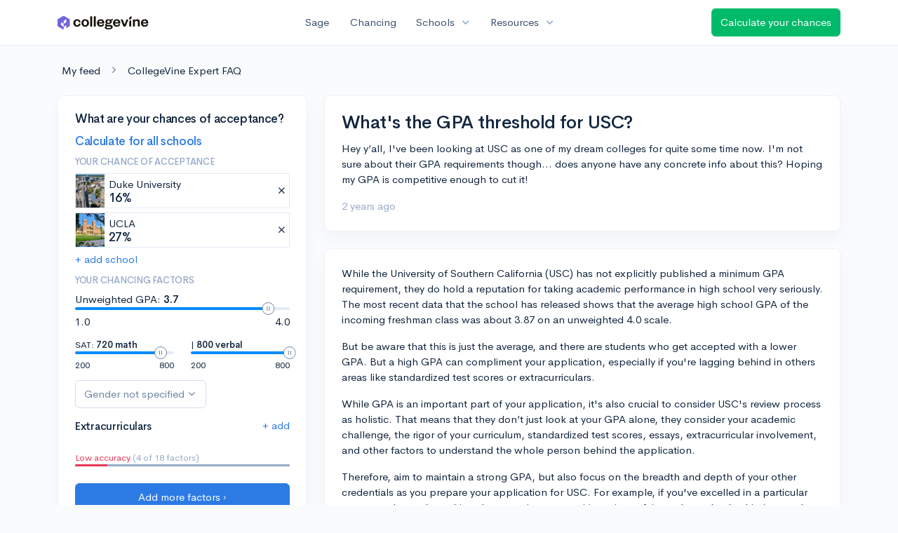

--- FILE ---
content_type: text/html; charset=utf-8
request_url: https://www.collegevine.com/faq/73567/what-s-the-gpa-threshold-for-usc
body_size: 9994
content:
<!DOCTYPE html>
<html class="h-100" lang="en">
<head>


<meta content="text/html; charset=UTF-8" http-equiv="Content-Type">
<meta content="width=device-width, initial-scale=1" name="viewport">
<meta content="CollegeVine" name="apple-mobile-web-app-title">
<link href="https://d28hdetl1q8yl2.cloudfront.net/img/favicon-32x32.png" rel="icon" sizes="32x32">
<link href="https://d28hdetl1q8yl2.cloudfront.net/img/favicon-16x16.png" rel="icon" sizes="16x16">
<link href="https://d28hdetl1q8yl2.cloudfront.net/img/favicon-64x64.png" rel="icon" sizes="64x64">
<link href="https://d28hdetl1q8yl2.cloudfront.net/img/favicon-128x128.png" rel="icon" sizes="128x128">
<link href="https://d28hdetl1q8yl2.cloudfront.net/img/favicon-180x180.png" rel="icon" sizes="180x180">
<link href="https://d28hdetl1q8yl2.cloudfront.net/img/apple-touch-icon-120x120.png" rel="apple-touch-icon" sizes="120x120">
<link href="https://d28hdetl1q8yl2.cloudfront.net/img/apple-touch-icon-152x152.png" rel="apple-touch-icon" sizes="152x152">
<link href="https://d28hdetl1q8yl2.cloudfront.net/img/apple-touch-icon-167x167.png" rel="apple-touch-icon" sizes="167x167">
<link href="https://d28hdetl1q8yl2.cloudfront.net/img/apple-touch-icon-180x180.png" rel="apple-touch-icon" sizes="180x180">
<link href="https://d28hdetl1q8yl2.cloudfront.net/img/apple-touch-icon-512x512.png" rel="apple-touch-icon" sizes="512x512">

<title>What&#39;s the GPA threshold for USC? | CollegeVine</title>
<meta property="og:title" content="What&#39;s the GPA threshold for USC?">
<meta property="og:url" content="https://www.collegevine.com/faq/73567/what-s-the-gpa-threshold-for-usc">
<meta property="og:site_name" content="CollegeVine">
<meta name="twitter:title" content="What&#39;s the GPA threshold for USC?">
<meta name="twitter:card" content="summary_large_image">
<meta name="twitter:site" content="@collegevine">
<meta name="twitter:domain" content="https://www.collegevine.com">
<link href="https://www.collegevine.com/faq/73567/what-s-the-gpa-threshold-for-usc" rel="canonical">
<meta name="csrf-param" content="authenticity_token" />
<meta name="csrf-token" content="dcPv8DQl7bNWHj6G0Lw4SvQrYMVSdEesVABHv3dHczx4c7C9Q9EKEWOs9o1-5n5QhTrjPPef6mMWnfdAQAVaqQ" />

<script>
  ;(function () {
    function hasBrowserRequiredFeatures() {
      try {
        // template literals
        eval("`test`")
  
        // classes
        eval("class Foo {}")
  
        // arrow functions
        eval("const increment = x => x + 1")
      } catch (error) {
        return false
      }
  
      // performance API
      if (
        typeof performance === "undefined" ||
        typeof performance.clearMeasures !== "function"
      ) {
        return false
      }
  
      return true
    }
  
    // Set flag for unsupported browsers to be later reported to Heap since
    // it hasn’t been loaded at this point:
    const isSupportedBrowser = hasBrowserRequiredFeatures()
    window.CV = window.CV || {}
    window.CV.hasUnsupportedBrowser = !isSupportedBrowser
    window.CV.sentryAttributionKey = null
  
    window.sentryOnLoad = () => {
      if (!isSupportedBrowser) {
        if (
          typeof console !== "undefined" &&
          typeof console.warn === "function"
        ) {
          console.warn(
            "Error reporting disabled. This browser is not officially supported."
          )
        }
        return
      }
  
      Sentry.init({
        release: "app-frontend@052275ad9e89d2f8b7e2d63744277e1a2576f521",
        // Only track errors from JavaScript we serve
        allowUrls: [/collegevine\.com/, /d28hdetl1q8yl2\.cloudfront\.net/],
        beforeSend: (event, hint) => {
          const exception = hint.originalException
  
          // If the __sentryFingerprint field of the underlying exception is
          // defined, use it as the fingerprint for the Sentry issue.
          if (exception && exception.__sentryFingerprint) {
            event.fingerprint = [exception.__sentryFingerprint]
          }
  
          return event
        },
      })
  
      if (CV.sentryAttributionKey) {
        Sentry.setContext("attribution", { key: CV.sentryAttributionKey })
        Sentry.setTag("attribution", CV.sentryAttributionKey)
      }
    }
  })()
</script>
<script crossorigin="anonymous" src="https://js.sentry-cdn.com/4d42713cd70d4bb0973933789bbaede8.min.js"></script>


<!-- Google Consent Mode -->
<script>
  window.dataLayer = window.dataLayer || [];
  function gtag(){dataLayer.push(arguments);}
  gtag("consent", "default", {
    ad_storage: "denied",
    analytics_storage: "denied",
    ad_user_data: "denied",
    ad_personalization: "denied",
    wait_for_update: 500
  });
  gtag("set", "ads_data_redaction", true);
</script>
<!-- Osano -->
<script src="https://cmp.osano.com/Azyzp2TvnpgtM3kbz/02dc74f6-748a-4d06-aae6-1dda988cd583/osano.js"></script>

<!-- Google tag (gtag.js) -->
<script async src="https://www.googletagmanager.com/gtag/js?id=G-KT9ZYXLWZ5"></script>
<script>
  window.dataLayer = window.dataLayer || [];
  function gtag(){dataLayer.push(arguments);}
  gtag('js', new Date());
  
  gtag('config', 'G-KT9ZYXLWZ5');
</script>

<script>
  performance.mark('css:start')
  performance.mark('css:lib:start')
</script>
<link rel="preload stylesheet" href="https://d28hdetl1q8yl2.cloudfront.net/assets/select2/select2.min-15d6ad4dfdb43d0affad683e70029f97a8f8fc8637a28845009ee0542dccdf81.css" as="style" />
<link rel="preload stylesheet" href="https://d28hdetl1q8yl2.cloudfront.net/theme/fonts/feather/feather.min.css" as="style" />
<link rel="preload stylesheet" href="https://d28hdetl1q8yl2.cloudfront.net/theme/css/theme.min.css" as="style" />
<link rel="stylesheet" href="https://cdn.jsdelivr.net/npm/katex@0.16.9/dist/katex.min.css" />
<link rel="preload stylesheet" href="https://d28hdetl1q8yl2.cloudfront.net/assets/app-23eba3b318db5dd30cfb78df56871879cf5b6e7bcad853d7fcaaf1ccbb5bcf9a.css" as="style" />
<link as="font" crossorigin="anonymous" href="https://d28hdetl1q8yl2.cloudfront.net/material-symbols.20250124.woff2" rel="preload">
<style>
  @font-face {
    font-family: 'Material Symbols Outlined';
    font-style: normal;
    font-display: block;
    src: url(https://d28hdetl1q8yl2.cloudfront.net/material-symbols.20250124.woff2);
  }
</style>

<link rel="stylesheet" href="https://d28hdetl1q8yl2.cloudfront.net/assets/react-carousel/style-69dbb724412f5f94c8d029a7fb77e9b4fe56b30269c0da9eed2193be3a996b7f.css" defer="defer" />
<link rel="stylesheet" href="https://d28hdetl1q8yl2.cloudfront.net/assets/react-calendar-ca0e0eff047f2ba727d063d3bf3addde3a4bbad240b151d1394288c38746c5d8.css" defer="defer" />

<script>
  performance.mark('css:lib:end')
</script>
<script>
  performance.mark('css:pageStyles:start')
</script>

<script>
  performance.mark('css:pageStyles:end')
</script>
<script>
  performance.mark('css:end')
</script>
<script>
  ;(function () {
    function hasBrowserRequiredFeatures() {
      try {
        // template literals
        eval("`test`")
  
        // classes
        eval("class Foo {}")
  
        // arrow functions
        eval("const increment = x => x + 1")
      } catch (error) {
        return false
      }
  
      // performance API
      if (
        typeof performance === "undefined" ||
        typeof performance.clearMeasures !== "function"
      ) {
        return false
      }
  
      return true
    }
  
    // Set flag for unsupported browsers to be later reported to Heap since
    // it hasn’t been loaded at this point:
    const isSupportedBrowser = hasBrowserRequiredFeatures()
    window.CV = window.CV || {}
    window.CV.hasUnsupportedBrowser = !isSupportedBrowser
    window.CV.sentryAttributionKey = null
  
    window.sentryOnLoad = () => {
      if (!isSupportedBrowser) {
        if (
          typeof console !== "undefined" &&
          typeof console.warn === "function"
        ) {
          console.warn(
            "Error reporting disabled. This browser is not officially supported."
          )
        }
        return
      }
  
      Sentry.init({
        release: "app-frontend@052275ad9e89d2f8b7e2d63744277e1a2576f521",
        // Only track errors from JavaScript we serve
        allowUrls: [/collegevine\.com/, /d28hdetl1q8yl2\.cloudfront\.net/],
        beforeSend: (event, hint) => {
          const exception = hint.originalException
  
          // If the __sentryFingerprint field of the underlying exception is
          // defined, use it as the fingerprint for the Sentry issue.
          if (exception && exception.__sentryFingerprint) {
            event.fingerprint = [exception.__sentryFingerprint]
          }
  
          return event
        },
      })
  
      if (CV.sentryAttributionKey) {
        Sentry.setContext("attribution", { key: CV.sentryAttributionKey })
        Sentry.setTag("attribution", CV.sentryAttributionKey)
      }
    }
  })()
</script>
<script crossorigin="anonymous" src="https://js.sentry-cdn.com/4d42713cd70d4bb0973933789bbaede8.min.js"></script>


<script>
  window.CV = window.CV || {}
  window.CV.featureFlags = {}
  window.CV.trackedFeatureFlags = {
  "ff_mkt_795_ai_menu_button": true,
  "ff_uaq_487_ivy_notification_conversation": false,
  "ff_uaq_549_new_ivy_onboarding_experience": true,
  "ff_uaq_750_ivy_tutor_copy": "Improve grades",
  "ff_uaq_752_add_modal_after_ivy_tutor_landing": false,
  "ff_app_13500_cookie_consent_management": "osano",
  "ff_rcr_2453_ask_for_shorelight_phone_number_earlier": false,
  "ff_rcr_2353_enable_shorelight": false,
  "ff_app_13805_mobile_push_notifications_contextual": true,
  "ff_app_18741_ai_tastemaker_request_human_review": 1,
  "ff_app_18969_brag_sheet_student_conversion": "obvious",
  "ff_app_20988_landing_page_student_banner": true
}
  
  CV.isMobileDevice = false
  CV.mobileApp = {
    manifest: null,
    isStartup: false,
    pushPermissionRequestMode: null,
  }
  
  CV.deviceCategory = "desktop"
  CV.page = {
    type: "app",
    blog: {
      slug: null,
      categories: null,
    }
  }
</script>
<script>
  !function(){var analytics=window.analytics=window.analytics||[];if(!analytics.initialize)if(analytics.invoked)window.console&&console.error&&console.error("Segment snippet included twice.");else{analytics.invoked=!0;analytics.methods=["trackSubmit","trackClick","trackLink","trackForm","pageview","identify","reset","group","track","ready","alias","debug","page","once","off","on","addSourceMiddleware","addIntegrationMiddleware","setAnonymousId","addDestinationMiddleware"];analytics.factory=function(e){return function(){var t=Array.prototype.slice.call(arguments);t.unshift(e);analytics.push(t);return analytics}};for(var e=0;e<analytics.methods.length;e++){var key=analytics.methods[e];analytics[key]=analytics.factory(key)}analytics.load=function(key,e){var t=document.createElement("script");t.type="text/javascript";t.async=!0;t.src="https://cdn.segment.com/analytics.js/v1/" + key + "/analytics.min.js";var n=document.getElementsByTagName("script")[0];n.parentNode.insertBefore(t,n);analytics._loadOptions=e};analytics._writeKey='rWXWySxnrfE3LkUSGnjwjOOc2hsfLtaC';;analytics.SNIPPET_VERSION="4.15.3";
  analytics.load('rWXWySxnrfE3LkUSGnjwjOOc2hsfLtaC');
  }}();
</script>
<script src="https://d28hdetl1q8yl2.cloudfront.net/assets/tracking-fa9713c983199b4698597ef97cb4bc9b49f5a33564ac751a6aa1bc959067ded0.js"></script>
<script>
  if (CV.tracking) {
    CV.tracking.pageView()
  }
</script>
<script>
  if (CV.currentUser) {
    
    if (CV.tracking) {
      CV.tracking.identify(CV.currentUser.cvid)
    }
  }
</script>




</head>
<body class="" itemtype="">
<a aria-label="Skip to main content" class="skip-to-main-content visuallyhidden focusable" href="#skip-to-main" tabindex="0">Skip to main content</a>


<nav class="bg-white navbar navbar-light navbar-user navbar-expand-md py-3 px-1 px-md-3 sticky-top">
<div class="d-flex align-items-center justify-content-between flex-grow-1 px-3 container">
<div class="d-flex align-items-center">
<a aria-label="Go to CollegeVine home" href="/">
<img class="img-fluid" alt="CollegeVine" src="https://d28hdetl1q8yl2.cloudfront.net/img/cv-logo-lilac.svg" />
</a>

</div>
<div class="d-flex align-items-center justify-content-around bg-white">
<a class="text-gray-800 text-nowrap px-3 mx-1" href="https://www.collegevine.com/sage">
Sage
</a>
<a class="text-gray-800 text-nowrap px-3 mx-1" href="https://www.collegevine.com/admissions-calculator">
Chancing
</a>
<div class="dropdown">
<button class="btn btn-link py-0 px-3 text-gray-800 d-flex align-items-center justify-content-between dropdown-toggle">
<div class="text-nowrap">Schools</div>
<div class="material-symbol ms-2 ml-2 large text-muted">expand_more</div>
</button>
<div class="dropdown-menu z-index-popover">
<a class="text-gray-800 text-nowrap dropdown-item" href="https://www.collegevine.com/schools/hub/all">Explore Colleges</a>
<a class="text-gray-800 text-nowrap dropdown-item" href="https://www.collegevine.com/college-lists-and-rankings">Rankings</a>
</div>
</div>
<div class="dropdown">
<button class="btn btn-link py-0 px-3 text-gray-800 d-flex align-items-center justify-content-between dropdown-toggle">
<div class="text-nowrap">Resources</div>
<div class="material-symbol ms-2 ml-2 large text-muted">expand_more</div>
</button>
<div class="dropdown-menu z-index-popover">
<a class="text-gray-800 text-nowrap dropdown-item" href="https://www.collegevine.com/ai/homework-help">Homework Help</a>
<a class="text-gray-800 text-nowrap dropdown-item" href="https://www.collegevine.com/faq">Expert FAQ</a>
<a class="text-gray-800 text-nowrap dropdown-item" href="https://www.collegevine.com/guidance">Blog Articles</a>
<a class="text-gray-800 text-nowrap dropdown-item" href="https://blog.collegevine.com/category/essays/essay-guides-2023-24/">Essay Guides</a>
<a class="text-gray-800 text-nowrap dropdown-item" href="https://www.collegevine.com/livestreams">Livestreams</a>
<a class="text-gray-800 text-nowrap dropdown-item" href="https://www.collegevine.com/monthly-scholarships">Scholarships</a>
<a class="text-gray-800 text-nowrap dropdown-item" href="https://www.collegevine.com/communities/feed">Community</a>
<a class="text-gray-800 text-nowrap dropdown-item" href="https://www.collegevine.com/essays/review">Peer essay review</a>
</div>
</div>
</div>

<a class="btn btn-success t--faq-calculate-chances-button text-nowrap" href="https://www.collegevine.com/admissions-calculator">
Calculate your chances
</a>

</div>
</nav>

<div class="container" id="skip-to-main" tabindex="-1">
<div class="row">
<div class="col-12">


<div id="0b85a1c8" class=""><script type="application/ld+json">{"@context":"https://schema.org","@type":"QAPage","mainEntity":{"@type":"Question","name":"What's the GPA threshold for USC?","text":"Hey y’all, I've been looking at USC as one of my dream colleges for quite some time now. I'm not sure about their GPA requirements though... does anyone ha","url":"https://www.collegevine.com/faq/73567/what-s-the-gpa-threshold-for-usc","dateCreated":"2024-07-10T23:16:26","acceptedAnswer":{"@type":"Answer","text":"While the University of Southern California (USC) has not explicitly published a minimum GPA requirement, they do hold a reputation for taking academic performance in high school very seriously. The most recent data that the school has released shows that the average high school GPA of the incoming freshman class was about 3.87 on an unweighted 4.0 scale.\r\n\r\nBut be aware that this is just the average, and there are students who get accepted with a lower GPA. But a high GPA can compliment your application, especially if you're lagging behind in others areas like standardized test scores or extracurriculars.\r\n\r\nWhile GPA is an important part of your application, it's also crucial to consider USC's review process as holistic. That means that they don’t just look at your GPA alone, they consider your academic challenge, the rigor of your curriculum, standardized test scores, essays, extracurricular involvement, and other factors to understand the whole person behind the application.\r\n\r\nTherefore, aim to maintain a strong GPA, but also focus on the breadth and depth of your other credentials as you prepare your application for USC. For example, if you've excelled in a particular area—maybe you've achieved success in a competitive science fair, or shown leadership in a student organization—those accomplishments can bolster your profile, even if your GPA isn't quite in the typical range for USC incoming freshman.","dateCreated":"2024-07-10T23:16:26"},"answerCount":1}}</script><meta class="" name="description" content="While the University of Southern California (USC) has not explicitly published a minimum GPA requirement, they do hold a reputation for taking academic performance in high school very seriously. The most recent data that the school has released shows that the average high school GPA of the incoming freshman class was about 3.87 on an unweighted 4.0 scale.

But be aware that this is just the average, and there are students who get accepted with a lower GPA. But a high GPA can compliment your application, especially if you&#x27;re lagging behind in others areas like standardized test scores or extracurriculars.

While GPA is an important part of your application, it&#x27;s also crucial to consider USC&#x27;s review process as holistic. That means that they don’t just look at your GPA alone, they consider your academic challenge, the rigor of your curriculum, standardized test scores, essays, extracurricular involvement, and other factors to understand the whole person behind the application.

Therefore, aim to maintain a strong GPA, but also focus on the breadth and depth of your other credentials as you prepare your application for USC. For example, if you&#x27;ve excelled in a particular area—maybe you&#x27;ve achieved success in a competitive science fair, or shown leadership in a student organization—those accomplishments can bolster your profile, even if your GPA isn&#x27;t quite in the typical range for USC incoming freshman."/><div class="my-4 ml-2" data-reactroot=""><a class="text-body" href="/communities/feed">My feed</a><i class="text-secondary mx-3 fe fe-chevron-right"></i><a class="text-body" href="/faq">CollegeVine Expert FAQ</a></div><div class="row mb-6 pb-2" data-reactroot=""><div class="col-12 col-md-4"><div class="position-sticky" style="top:5rem"><div class="card bg-white"><div class="card-body"><div class="h3">What are your chances of acceptance?</div><div class="mt-1"><a class="t--aigc-lite-chancing-cta-complete-full-profile" href="https://www.collegevine.com/admissions-calculator?utm_source=collegevine.com&amp;utm_campaign=uaq-638-aigc"><h3 class="">Calculate for all schools</h3></a></div><h5 class="text-muted text-uppercase">Your chance of acceptance</h5><div class="w-100 d-flex flex-row justify-content-start border border-1 p-0 mb-2 t--aigc-lite-chancing-cta-schoolview bg-white"><div class="school-image" style="background-image:url();width:48px;height:48px;background-position:center;background-size:200%"></div><div class="school-details w-100 d-flex flex-row justify-content-between align-items-center ml-2"><div class="d-flex flex-column justify-content-start">Duke University<div class="spinner-border spinner-border-sm text-primary small" role="status"><div class="sr-only">Loading…</div></div></div><span class="muted fe fe-x cursor-pointer mr-1"></span></div></div><div class="w-100 d-flex flex-row justify-content-start border border-1 p-0 mb-2 t--aigc-lite-chancing-cta-schoolview bg-white"><div class="school-image" style="background-image:url();width:48px;height:48px;background-position:center;background-size:200%"></div><div class="school-details w-100 d-flex flex-row justify-content-between align-items-center ml-2"><div class="d-flex flex-column justify-content-start"> UCLA<div class="spinner-border spinner-border-sm text-primary small" role="status"><div class="sr-only">Loading…</div></div></div><span class="muted fe fe-x cursor-pointer mr-1"></span></div></div><a class="t--aigc-lite-chancing-cta-add-school " href="#">+ add school</a><h5 class="mt-3 text-muted text-uppercase">Your chancing factors</h5><div class="mt-2 mb-3"><span class="mb-2">Unweighted GPA:</span><span class="gpa"><strong class=""> 3.7</strong></span><div class="t--lite-chancing-cta-left-sidebar-gpa"><div aria-label="GPA slider"><div style="transform:scale(1);cursor:pointer;height:4px;border-radius:8px;background:linear-gradient(to right, #008CFD 0%, #008CFD 90%, #E3EBF6 90%, #E3EBF6 100%)"><svg style="position:absolute;z-index:0;cursor:grab;user-select:none;touch-action:none;-webkit-user-select:none;-moz-user-select:none;-ms-user-select:none" tabindex="0" aria-valuemax="4" aria-valuemin="1" aria-valuenow="3.7" draggable="false" role="slider" xmlns="http://www.w3.org/2000/svg" width="18" height="18" fill="none" viewBox="0 0 18 18"><circle cx="9" cy="9" r="8.5" fill="#FFF" stroke="#6E84A3"></circle><path stroke="#6E84A3" d="M7.5 6L7.5 12"></path><path stroke="#6E84A3" d="M10.5 6L10.5 12"></path></svg></div></div></div><div class="mt-2 d-flex flex-row justify-content-between"><div class="">1.0</div><div class="">4.0</div></div></div><div class="mb-3 d-flex flex-row justify-content-between"><div class="t--aigc-lite-chancing-cta-sat-math small" style="flex-basis:46%">SAT: <strong class="">720 math</strong><div aria-label="SAT math score slider"><div style="transform:scale(1);cursor:pointer;height:4px;border-radius:8px;background:linear-gradient(to right, #008CFD 0%, #008CFD 86.66666666666667%, #E3EBF6 86.66666666666667%, #E3EBF6 100%)"><svg style="position:absolute;z-index:0;cursor:grab;user-select:none;touch-action:none;-webkit-user-select:none;-moz-user-select:none;-ms-user-select:none" tabindex="0" aria-valuemax="800" aria-valuemin="200" aria-valuenow="720" draggable="false" role="slider" xmlns="http://www.w3.org/2000/svg" width="18" height="18" fill="none" viewBox="0 0 18 18"><circle cx="9" cy="9" r="8.5" fill="#FFF" stroke="#6E84A3"></circle><path stroke="#6E84A3" d="M7.5 6L7.5 12"></path><path stroke="#6E84A3" d="M10.5 6L10.5 12"></path></svg></div></div><div class="mt-2 d-flex flex-row justify-content-between"><div class="">200</div><div class="">800</div></div></div><div class="t--aigc-lite-chancing-cta-sat-verbal small" style="flex-basis:46%"> | <strong class="">800 verbal</strong><div aria-label="SAT verbal score slider"><div style="transform:scale(1);cursor:pointer;height:4px;border-radius:8px;background:linear-gradient(to right, #008CFD 0%, #008CFD 100%, #E3EBF6 100%, #E3EBF6 100%)"><svg style="position:absolute;z-index:0;cursor:grab;user-select:none;touch-action:none;-webkit-user-select:none;-moz-user-select:none;-ms-user-select:none" tabindex="0" aria-valuemax="800" aria-valuemin="200" aria-valuenow="800" draggable="false" role="slider" xmlns="http://www.w3.org/2000/svg" width="18" height="18" fill="none" viewBox="0 0 18 18"><circle cx="9" cy="9" r="8.5" fill="#FFF" stroke="#6E84A3"></circle><path stroke="#6E84A3" d="M7.5 6L7.5 12"></path><path stroke="#6E84A3" d="M10.5 6L10.5 12"></path></svg></div></div><div class="mt-2 d-flex flex-row justify-content-between"><div class="">200</div><div class="">800</div></div></div></div><div class="mb-2"><div class="dropdown  t--lite-chancing-cta-gender gender-dropdown w-100"><button class="
        dropdown-toggle d-inline-flex align-items-center justify-content-center
         btn btn-outline-secondary mw-100 text-truncate bg-white" aria-label="Gender dropdown" aria-expanded="false" role="combobox" aria-haspopup="listbox" aria-controls="gender-dropdown-options-1">Gender not specified</button></div></div><div class="text-body"><div class="t--lite-chancing-mobile-and-left-sidebar-extracurriculars d-flex flex-row justify-content-between align-items-center bg-white"><h4 class="mt-3">Extracurriculars</h4><div class=""><a class="t--lite-chancing-mobile-and-left-sidebar-add-ec" aria-label="Add extracurriculars" href="#">+ add</a></div></div><div class="mt-0 pb-3 mb-2"></div><div class="mb-2"></div></div><div class=" small"><span class="text-danger">Low accuracy</span><span class="text-muted"> (4 of 18 factors)</span></div><div class="progress mb-4" style="background-color:#95aac9;height:3px"><div class="progress-bar bg-danger" role="progressbar" style="width:15%"></div></div><div class="mt-1"><a class="t--aigc-lite-chancing-cta-complete-full-profile btn btn-primary w-100" href="https://www.collegevine.com/admissions-calculator?utm_source=collegevine.com&amp;utm_campaign=uaq-638-aigc"><span class="">Add more factors ›</span></a></div></div></div></div></div><div class="col-12 col-md-8"><div class="card"><div class="card-body"><div class="row align-items-center mb-3"><h1 class="col mb-0">What&#x27;s the GPA threshold for USC?</h1></div><p class="">Hey y’all, I&#x27;ve been looking at USC as one of my dream colleges for quite some time now. I&#x27;m not sure about their GPA requirements though... does anyone have any concrete info about this? Hoping my GPA is competitive enough to cut it!</p><div class="text-muted"><span class="" title="">2 years ago</span></div></div></div><div class="card"><div class="card-body"><p class="">While the University of Southern California (USC) has not explicitly published a minimum GPA requirement, they do hold a reputation for taking academic performance in high school very seriously. The most recent data that the school has released shows that the average high school GPA of the incoming freshman class was about 3.87 on an unweighted 4.0 scale.</p><p class=""></p><p class="">But be aware that this is just the average, and there are students who get accepted with a lower GPA. But a high GPA can compliment your application, especially if you&#x27;re lagging behind in others areas like standardized test scores or extracurriculars.</p><p class=""></p><p class="">While GPA is an important part of your application, it&#x27;s also crucial to consider USC&#x27;s review process as holistic. That means that they don’t just look at your GPA alone, they consider your academic challenge, the rigor of your curriculum, standardized test scores, essays, extracurricular involvement, and other factors to understand the whole person behind the application.</p><p class=""></p><p class="">Therefore, aim to maintain a strong GPA, but also focus on the breadth and depth of your other credentials as you prepare your application for USC. For example, if you&#x27;ve excelled in a particular area—maybe you&#x27;ve achieved success in a competitive science fair, or shown leadership in a student organization—those accomplishments can bolster your profile, even if your GPA isn&#x27;t quite in the typical range for USC incoming freshman.</p><div class="text-muted"><span class="" title="">2 years ago</span></div></div></div><div class="px-4 py-3"><h4 class="">About CollegeVine’s Expert FAQ</h4><p class="">
      CollegeVine’s Q&amp;A seeks to offer informed perspectives on commonly asked
      admissions questions. Every answer is refined and validated by our team of
      admissions experts to ensure it resonates with trusted knowledge in the
      field.
    </p></div></div></div></div>


</div>
</div>
</div>


<noscript>
<div class="position-fixed fixed-bottom text-center">
<div class="alert bg-soft-warning mb-0">
<i class="fe fe-alert-triangle"></i>
Looks like you don’t have JavaScript enabled.
<a href="http://activatejavascript.org/en/instructions" target="_blank">
Enable JavaScript to use our free tools.
<i class="fe fe-external-link"></i>
</a>
</div>
</div>
</noscript>

<script>
  performance.mark('js:start')
  performance.mark('js:lib:start')
</script>
<script src="https://d28hdetl1q8yl2.cloudfront.net/theme/libs/jquery/dist/jquery.min.js"></script>
<script src="https://d28hdetl1q8yl2.cloudfront.net/assets/select2/select2.min-308692a9122971f04b0f0652762845a3e6fcf6b3b2be36f6986bb6e0c6e4d696.js"></script>
<script src="https://d28hdetl1q8yl2.cloudfront.net/theme/libs/bootstrap/dist/js/bootstrap.bundle.min.js"></script>
<script src="https://d28hdetl1q8yl2.cloudfront.net/theme/libs/autosize/dist/autosize.min.js"></script>
<script src="https://d28hdetl1q8yl2.cloudfront.net/theme/libs/list.js/dist/list.min.js"></script>
<script src="https://d28hdetl1q8yl2.cloudfront.net/theme/js/theme.min.js"></script>
<script src="https://d28hdetl1q8yl2.cloudfront.net/assets/auth0/auth0.min-5ce8da81957a0f3971132fcfe8cd30d9dfc5a60b6a43e5f530e6f0b52799fdaa.js"></script>
<script src="https://d28hdetl1q8yl2.cloudfront.net/assets/rails_unobtrusive-91ff7a3719632be9c1390987b1ca26127361368f280b146e7efb3be42ccb2e77.js"></script>
<script src="https://d28hdetl1q8yl2.cloudfront.net/assets/performance_analytics-83186d88a07a12c063bf191d9586b54b535288c4ee96db092366269cd4c3aa58.js"></script>
<script src="https://d28hdetl1q8yl2.cloudfront.net/assets/localtime-89ef2519207b0fc150226045f6e2d620db2dac9e01247045dc93e8d71a71b273.js"></script>
<script>
  performance.mark('js:lib:end')
</script>
<script>
  window.CV = window.CV || {}
  
  window.CV.pathInfo = function(name) {
    const path = window.CV.pathInfo.endpoints[name]
    if (!path) {
      window.CV.pathInfo.missingPath(name)
      return
    }
  
    return { path, token: 'q_LZMhDBx-_Y-zUKSTMMl-FEYD3_lzO9ADtjFaN7lcymQoZ_ZzUgTe1J_QHnaUqNkFXjxFp8nnJCptPqlDm8WQ' }
  }
  
  window.CV.pathInfo.endpoints = {"expert_faq_delete_path":"/faq/delete/73567","blog_lite_chancing_path":"/blog/lite-chancing","profile_search_extracurricular_activities_path":"/profile/search-extracurriculars","profile_generate_ec_description_path":"/profile/generate-ec-description","schools_search_path":"/schools/search","enrollment_survey_remove_school_from_list_path":"/enrollment-survey/remove-school","enrollment_survey_record_survey_submitted_path":"/enrollment-survey/record-survey-submitted","enrollment_survey_update_accepting_late_cycle_offers_path":"/enrollment-survey/update-accepting-offers","enrollment_survey_update_address_path":"/enrollment-survey/update-address","flag_set_path":"/flag/set"}
  
  window.CV.apiEndpoint = function({ name, continuation }) {
    return continuation(window.CV.pathInfo(name))
  }
</script>
<script>
  window.CV.pathInfo.missingPath = function(name) {
    console.error("Missing API endpoint", name)
    if (typeof window.Sentry !== "undefined") {
      window.Sentry.captureException(new Error("Missing API endpoint"), { extra: { name } })
    }
  }
</script>

<script>
  window.CV = window.CV || {}
  window.CV.pusherConfig =
    {"key":"ada6bc1c6ec3ba44d3ca","cluster":"us2","authToken":"A51lAIYIhD0hdfAC15T8e7x3cUmmq4lUJODaprzKzCkOLTpN8fxjnxTHOAl5zrphzWbysANAJJtmfWpZi4jlvA","authPath":"/pusher/auth"}
</script>

<script>
  window.CV = window.CV || {}
  
  window.CV.assetsRoot = 'https://d28hdetl1q8yl2.cloudfront.net/'
  
  window.CV.includeStylesheet = function(href) {
    const link = document.createElement('link')
    link.rel = 'stylesheet'
    link.type = 'text/css'
    link.href = window.CV.assetsRoot + href
    document.getElementsByTagName('head')[0].appendChild(link)
  }
</script>

<script>
  function setUserFlag(flagName, callback) {
    $.post("/flag/set", {
      flag_name: flagName,
      authenticity_token: 'ElYJgimhVZdpjfzSv-Iv6pW48uAF86YuSnYdDrFWqAYf5lbPXlWyNVw_NNkRuGnw5KlxGaAYC-EI663xhhSBkw',
      success: callback
    })
  }
  
  function unsetUserFlag(flagName) {
    $.post("/flag/unset", {
      flag_name: flagName,
      authenticity_token: 'WaYbSHF73Tzmi_UzHrGmrQuhs1MpZbx2L6u97JFFQ7RUFkQFBo86ntM5PTiw6-C3erAwqoyOEbltNg0TpgdqIQ',
    })
  }
</script>
<script>
  performance.mark('js:pageScripts:start')
</script>
<script src="https://d28hdetl1q8yl2.cloudfront.net/assets/react@17.0.2/react.production.min.js"></script><script src="https://d28hdetl1q8yl2.cloudfront.net/assets/react-dom@17.0.2/react-dom.production.min.js"></script><script src="https://d28hdetl1q8yl2.cloudfront.net/assets/src/EntryPoints/ExpertFaq/Post-c95a0985b4825fabf4f5eee60ba7bbe9ba1679d0da8ce7ec4cf5854eb22bccdf.purs"></script><script>(function() { 
    
    if (typeof Purs_EntryPoints_ExpertFaq_Post === 'undefined') {
      throw new Error('APP-9029: PureScript entrypoint is missing: module=ExpertFaq/Post')
    }
    

    const boot = Purs_EntryPoints_ExpertFaq_Post.boot
    if (boot && typeof boot.hydrate === 'function') {
      boot.hydrate('0b85a1c8')({"anonymous":true,"canEdit":false,"narrowLayout":false,"post":{"answer":"While the University of Southern California (USC) has not explicitly published a minimum GPA requirement, they do hold a reputation for taking academic performance in high school very seriously. The most recent data that the school has released shows that the average high school GPA of the incoming freshman class was about 3.87 on an unweighted 4.0 scale.\r\n\r\nBut be aware that this is just the average, and there are students who get accepted with a lower GPA. But a high GPA can compliment your application, especially if you're lagging behind in others areas like standardized test scores or extracurriculars.\r\n\r\nWhile GPA is an important part of your application, it's also crucial to consider USC's review process as holistic. That means that they don’t just look at your GPA alone, they consider your academic challenge, the rigor of your curriculum, standardized test scores, essays, extracurricular involvement, and other factors to understand the whole person behind the application.\r\n\r\nTherefore, aim to maintain a strong GPA, but also focus on the breadth and depth of your other credentials as you prepare your application for USC. For example, if you've excelled in a particular area—maybe you've achieved success in a competitive science fair, or shown leadership in a student organization—those accomplishments can bolster your profile, even if your GPA isn't quite in the typical range for USC incoming freshman.","createdAt":"2024-07-10T23:16:26.692Z","id":73567,"question":"Hey y’all, I've been looking at USC as one of my dream colleges for quite some time now. I'm not sure about their GPA requirements though... does anyone have any concrete info about this? Hoping my GPA is competitive enough to cut it!","slug":"what-s-the-gpa-threshold-for-usc","title":"What's the GPA threshold for USC?"},"rootUrl":"https://www.collegevine.com","featureFlags":{}})()
    } else {
      
    throw new Error('Expected module ExpertFaq/Post to export a hash ' +
      '`boot` with function fields `renderToString` and `hydrate`, but got `' + boot + '`. ' +
      'To create such boot record from PureScript, use `Utils.SSR.boot`')
    
    }
     })()</script>
<script>
  if (window.CV?.mobileApp?.isStartup) {
    window.CV?.tracking?.event("Mobile: Initial startup")
  }
  
  window.CV?.tracking?.identify({
    nationality_country_code: null,
  
    app_6188_referral_landing_page_is_scholarships: true,
    has_unsupported_browser: !!(window.CV && window.CV.hasUnsupportedBrowser),
    last_device_id: "DEVICE-9391fb8ce51bb6e8f5c47296",
    mkt_293_livestreams_essay_review_cta_for_advisor_streams: false,
    mkt_448_remove_checkout_fields: true,
    mkt_556_essay_review_experts_faceted_search: true,
    mkt_560_top_level_navigation_add_essay_review: false,
    mkt_581_essay_review_profile_card_pricing: "control",
    mkt_587_essay_review_provider_matching: true,
    mkt_671_free_consultation_button_by_default: false,
    mkt_675_change_sorting_of_advisors_in_marketplace: "control",
    mkt_672_redirect_returning_parents_to_the_marketplace: true,
    mkt_683_expert_recommendations: false,
    mkt_693_marketplace_homepage_free_consultation: false,
    uaq_161_school_recommendations_api_versioning: "current",
  })
</script>
<!-- Start of HubSpot Embed Code -->
<script async defer id="hs-script-loader" src="//js.hs-scripts.com/24165363.js" type="text/javascript"></script>
<!-- End of HubSpot Embed Code -->


<script>
  !function(e,t,r,n,a){if(!e[a]){for(var i=e[a]=[],s=0;s<r.length;s++){var c=r[s];i[c]=i[c]||function(e){return function(){var t=Array.prototype.slice.call(arguments);i.push([e,t])}}(c)}i.SNIPPET_VERSION="1.0.1";var o=t.createElement("script");o.type="text/javascript",o.async=!0,o.src="https://d2yyd1h5u9mauk.cloudfront.net/integrations/web/v1/library/"+n+"/"+a+".js";var p=t.getElementsByTagName("script")[0];p.parentNode.insertBefore(o,p)}}(window,document,["survey","reset","config","init","set","get","event","identify","track","page","screen","group","alias"],"qfRrhYWjgzrtZ6WN","delighted");
</script>

<script src="https://d28hdetl1q8yl2.cloudfront.net/assets/session_side_effects-f0df964a96e148cf31d9205cb4fa87decd29ecb94f3a175ca21cb623f5f9d56c.js"></script>

<script>
  window.CV = window.CV || {}
  CV.bootstrapMajorVersion = 4
</script>

<script>
  performance.mark('js:pageScripts:end')
</script>

<script>
  performance.mark('js:end')
</script>
<script type="text/javascript">
  if (typeof fbq == 'undefined') {

    !function(f,b,e,v,n,t,s){if(f.fbq)return;n=f.fbq=function(){n.callMethod?
    n.callMethod.apply(n,arguments):n.queue.push(arguments)};if(!f._fbq)f._fbq=n;
    n.push=n;n.loaded=!0;n.version='2.0';n.queue=[];t=b.createElement(e);t.async=!0;
    t.src=v;s=b.getElementsByTagName(e)[0];s.parentNode.insertBefore(t,s)}(window,
    document,'script','//connect.facebook.net/en_US/fbevents.js');

    fbq('init', '601720889978592');
    fbq('track', "PageView");
  }
</script>
<noscript>
  <img height="1" width="1" style="display:none" src="https://www.facebook.com/tr?id=601720889978592&ev=PageView&noscript=1"/>
</noscript>

<script>(function(){function c(){var b=a.contentDocument||a.contentWindow.document;if(b){var d=b.createElement('script');d.innerHTML="window.__CF$cv$params={r:'9c7419badad22308',t:'MTc2OTk3NjcxMw=='};var a=document.createElement('script');a.src='/cdn-cgi/challenge-platform/scripts/jsd/main.js';document.getElementsByTagName('head')[0].appendChild(a);";b.getElementsByTagName('head')[0].appendChild(d)}}if(document.body){var a=document.createElement('iframe');a.height=1;a.width=1;a.style.position='absolute';a.style.top=0;a.style.left=0;a.style.border='none';a.style.visibility='hidden';document.body.appendChild(a);if('loading'!==document.readyState)c();else if(window.addEventListener)document.addEventListener('DOMContentLoaded',c);else{var e=document.onreadystatechange||function(){};document.onreadystatechange=function(b){e(b);'loading'!==document.readyState&&(document.onreadystatechange=e,c())}}}})();</script></body>
</html>

